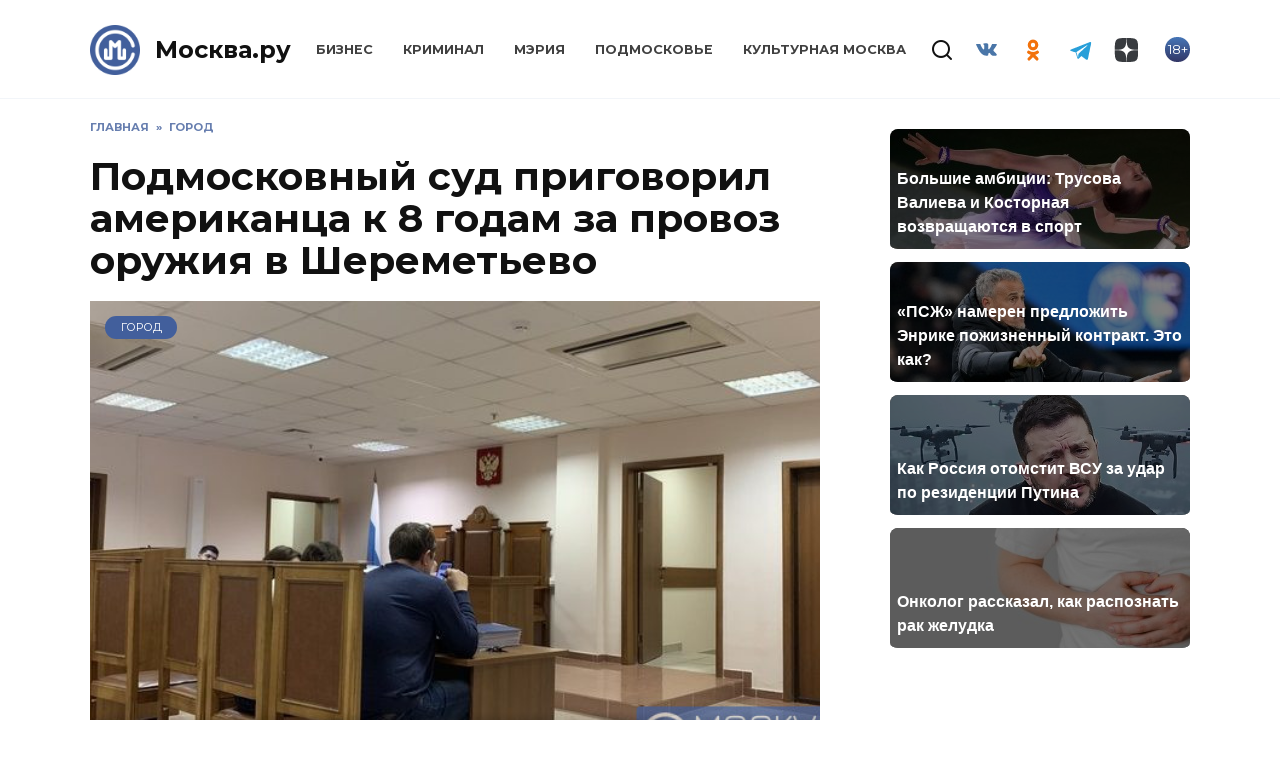

--- FILE ---
content_type: text/html; charset=UTF-8
request_url: https://mockva.ru/2023/02/22/384902.html
body_size: 16823
content:
<!doctype html>
<html lang="ru-RU"
	prefix="og: https://ogp.me/ns#" >
<head>
	<meta charset="UTF-8" />
    <meta http-equiv="X-UA-Compatible" content="IE=edge" />
	<meta name="viewport" content="width=device-width, initial-scale=1" />
    <meta name="theme-color" content="#29272a" />
    <meta name="msapplication-navbutton-color" content="#29272a" />
    <meta name="apple-mobile-web-app-status-bar-style" content="#29272a" />
    <meta name="description" content="Новости Москвы" />
    <atom:link rel="hub" href="https://https://mockva.ru/?pushpress=hub" />
    <link rel="icon" type="image/png" sizes="16x16" href="/favicon-16x16.png" />
    <link rel="icon" type="image/png" sizes="32x32" href="/favicon-32x32.png" />
    <link rel="icon" type="image/png" sizes="192x192" href="/android-chrome-192x192.png" />
    <link rel="mask-icon" href="/safari-pinned-tab.svg" color="#5bbad5">
    <link rel="manifest" href="/manifest.json?1" />
    <link rel="apple-touch-icon" sizes="180x180" href="/apple-touch-icon.png">
    <meta name="msapplication-TileColor" content="#425e9a">
    <meta name="msapplication-TileImage" content="/mstile-144x144.png">
    <meta name="msapplication-config" content="/browserconfig.xml" />
    <link rel="profile" href="http://gmpg.org/xfn/11" />
    <link rel="pingback" href="https://mockva.ru/xmlrpc.php" />
	<title>Подмосковный суд приговорил американца к 8 годам за провоз оружия в Шереметьево - Москва.ру</title>

		<!-- All in One SEO 4.1.8 -->
		<meta name="description" content="Химкинский суд приговорил гражданина США Андрэ Хачатуряна к 8 годам тюрьмы за провоз оружия через границу России в аэропорту Шереметьево. Хачатуряна задержали в аэропорту Шереметьево при попытки провоза пистолета и боевых патронов к нему в маленьком кейсе. По предварительной информации, американец якобы не знал о существовании запрета на перевоз оружия в багаже. Андрэ Хачатурян летел" />
		<meta name="robots" content="max-image-preview:large" />
		<link rel="canonical" href="https://mockva.ru/2023/02/22/384902.html" />
		<meta property="og:locale" content="ru_RU" />
		<meta property="og:site_name" content="Москва.ру - Новости Москвы" />
		<meta property="og:type" content="article" />
		<meta property="og:title" content="Подмосковный суд приговорил американца к 8 годам за провоз оружия в Шереметьево - Москва.ру" />
		<meta property="og:description" content="Химкинский суд приговорил гражданина США Андрэ Хачатуряна к 8 годам тюрьмы за провоз оружия через границу России в аэропорту Шереметьево. Хачатуряна задержали в аэропорту Шереметьево при попытки провоза пистолета и боевых патронов к нему в маленьком кейсе. По предварительной информации, американец якобы не знал о существовании запрета на перевоз оружия в багаже. Андрэ Хачатурян летел" />
		<meta property="og:url" content="https://mockva.ru/2023/02/22/384902.html" />
		<meta property="article:published_time" content="2023-02-22T06:09:48+00:00" />
		<meta property="article:modified_time" content="2023-02-22T06:19:01+00:00" />
		<meta name="twitter:card" content="summary" />
		<meta name="twitter:title" content="Подмосковный суд приговорил американца к 8 годам за провоз оружия в Шереметьево - Москва.ру" />
		<meta name="twitter:description" content="Химкинский суд приговорил гражданина США Андрэ Хачатуряна к 8 годам тюрьмы за провоз оружия через границу России в аэропорту Шереметьево. Хачатуряна задержали в аэропорту Шереметьево при попытки провоза пистолета и боевых патронов к нему в маленьком кейсе. По предварительной информации, американец якобы не знал о существовании запрета на перевоз оружия в багаже. Андрэ Хачатурян летел" />
		<script type="application/ld+json" class="aioseo-schema">
			{"@context":"https:\/\/schema.org","@graph":[{"@type":"WebSite","@id":"https:\/\/mockva.ru\/#website","url":"https:\/\/mockva.ru\/","name":"\u041c\u043e\u0441\u043a\u0432\u0430.\u0440\u0443","description":"\u041d\u043e\u0432\u043e\u0441\u0442\u0438 \u041c\u043e\u0441\u043a\u0432\u044b","inLanguage":"ru-RU","publisher":{"@id":"https:\/\/mockva.ru\/#organization"}},{"@type":"Organization","@id":"https:\/\/mockva.ru\/#organization","name":"\u041c\u043e\u0441\u043a\u0432\u0430.\u0440\u0443","url":"https:\/\/mockva.ru\/"},{"@type":"BreadcrumbList","@id":"https:\/\/mockva.ru\/2023\/02\/22\/384902.html#breadcrumblist","itemListElement":[{"@type":"ListItem","@id":"https:\/\/mockva.ru\/#listItem","position":1,"item":{"@type":"WebPage","@id":"https:\/\/mockva.ru\/","name":"\u0413\u043b\u0430\u0432\u043d\u0430\u044f","description":"\u041d\u043e\u0432\u043e\u0441\u0442\u0438 \u041c\u043e\u0441\u043a\u0432\u044b","url":"https:\/\/mockva.ru\/"},"nextItem":"https:\/\/mockva.ru\/2023\/#listItem"},{"@type":"ListItem","@id":"https:\/\/mockva.ru\/2023\/#listItem","position":2,"item":{"@type":"WebPage","@id":"https:\/\/mockva.ru\/2023\/","name":"2023","url":"https:\/\/mockva.ru\/2023\/"},"nextItem":"https:\/\/mockva.ru\/2023\/02\/#listItem","previousItem":"https:\/\/mockva.ru\/#listItem"},{"@type":"ListItem","@id":"https:\/\/mockva.ru\/2023\/02\/#listItem","position":3,"item":{"@type":"WebPage","@id":"https:\/\/mockva.ru\/2023\/02\/","name":"February","url":"https:\/\/mockva.ru\/2023\/02\/"},"nextItem":"https:\/\/mockva.ru\/2023\/02\/22\/#listItem","previousItem":"https:\/\/mockva.ru\/2023\/#listItem"},{"@type":"ListItem","@id":"https:\/\/mockva.ru\/2023\/02\/22\/#listItem","position":4,"item":{"@type":"WebPage","@id":"https:\/\/mockva.ru\/2023\/02\/22\/","name":"22","url":"https:\/\/mockva.ru\/2023\/02\/22\/"},"previousItem":"https:\/\/mockva.ru\/2023\/02\/#listItem"}]},{"@type":"Person","@id":"https:\/\/mockva.ru\/author\/matveev#author","url":"https:\/\/mockva.ru\/author\/matveev","name":"\u041c\u0430\u043a\u0441\u0438\u043c \u041c\u0430\u0442\u0432\u0435\u0435\u0432"},{"@type":"WebPage","@id":"https:\/\/mockva.ru\/2023\/02\/22\/384902.html#webpage","url":"https:\/\/mockva.ru\/2023\/02\/22\/384902.html","name":"\u041f\u043e\u0434\u043c\u043e\u0441\u043a\u043e\u0432\u043d\u044b\u0439 \u0441\u0443\u0434 \u043f\u0440\u0438\u0433\u043e\u0432\u043e\u0440\u0438\u043b \u0430\u043c\u0435\u0440\u0438\u043a\u0430\u043d\u0446\u0430 \u043a 8 \u0433\u043e\u0434\u0430\u043c \u0437\u0430 \u043f\u0440\u043e\u0432\u043e\u0437 \u043e\u0440\u0443\u0436\u0438\u044f \u0432 \u0428\u0435\u0440\u0435\u043c\u0435\u0442\u044c\u0435\u0432\u043e - \u041c\u043e\u0441\u043a\u0432\u0430.\u0440\u0443","description":"\u0425\u0438\u043c\u043a\u0438\u043d\u0441\u043a\u0438\u0439 \u0441\u0443\u0434 \u043f\u0440\u0438\u0433\u043e\u0432\u043e\u0440\u0438\u043b \u0433\u0440\u0430\u0436\u0434\u0430\u043d\u0438\u043d\u0430 \u0421\u0428\u0410 \u0410\u043d\u0434\u0440\u044d \u0425\u0430\u0447\u0430\u0442\u0443\u0440\u044f\u043d\u0430 \u043a 8 \u0433\u043e\u0434\u0430\u043c \u0442\u044e\u0440\u044c\u043c\u044b \u0437\u0430 \u043f\u0440\u043e\u0432\u043e\u0437 \u043e\u0440\u0443\u0436\u0438\u044f \u0447\u0435\u0440\u0435\u0437 \u0433\u0440\u0430\u043d\u0438\u0446\u0443 \u0420\u043e\u0441\u0441\u0438\u0438 \u0432 \u0430\u044d\u0440\u043e\u043f\u043e\u0440\u0442\u0443 \u0428\u0435\u0440\u0435\u043c\u0435\u0442\u044c\u0435\u0432\u043e. \u0425\u0430\u0447\u0430\u0442\u0443\u0440\u044f\u043d\u0430 \u0437\u0430\u0434\u0435\u0440\u0436\u0430\u043b\u0438 \u0432 \u0430\u044d\u0440\u043e\u043f\u043e\u0440\u0442\u0443 \u0428\u0435\u0440\u0435\u043c\u0435\u0442\u044c\u0435\u0432\u043e \u043f\u0440\u0438 \u043f\u043e\u043f\u044b\u0442\u043a\u0438 \u043f\u0440\u043e\u0432\u043e\u0437\u0430 \u043f\u0438\u0441\u0442\u043e\u043b\u0435\u0442\u0430 \u0438 \u0431\u043e\u0435\u0432\u044b\u0445 \u043f\u0430\u0442\u0440\u043e\u043d\u043e\u0432 \u043a \u043d\u0435\u043c\u0443 \u0432 \u043c\u0430\u043b\u0435\u043d\u044c\u043a\u043e\u043c \u043a\u0435\u0439\u0441\u0435. \u041f\u043e \u043f\u0440\u0435\u0434\u0432\u0430\u0440\u0438\u0442\u0435\u043b\u044c\u043d\u043e\u0439 \u0438\u043d\u0444\u043e\u0440\u043c\u0430\u0446\u0438\u0438, \u0430\u043c\u0435\u0440\u0438\u043a\u0430\u043d\u0435\u0446 \u044f\u043a\u043e\u0431\u044b \u043d\u0435 \u0437\u043d\u0430\u043b \u043e \u0441\u0443\u0449\u0435\u0441\u0442\u0432\u043e\u0432\u0430\u043d\u0438\u0438 \u0437\u0430\u043f\u0440\u0435\u0442\u0430 \u043d\u0430 \u043f\u0435\u0440\u0435\u0432\u043e\u0437 \u043e\u0440\u0443\u0436\u0438\u044f \u0432 \u0431\u0430\u0433\u0430\u0436\u0435. \u0410\u043d\u0434\u0440\u044d \u0425\u0430\u0447\u0430\u0442\u0443\u0440\u044f\u043d \u043b\u0435\u0442\u0435\u043b","inLanguage":"ru-RU","isPartOf":{"@id":"https:\/\/mockva.ru\/#website"},"breadcrumb":{"@id":"https:\/\/mockva.ru\/2023\/02\/22\/384902.html#breadcrumblist"},"author":"https:\/\/mockva.ru\/author\/matveev#author","creator":"https:\/\/mockva.ru\/author\/matveev#author","image":{"@type":"ImageObject","@id":"https:\/\/mockva.ru\/#mainImage","url":"https:\/\/mockva.ru\/wp-content\/uploads\/2020\/12\/imgonline-com-ua-resize-xej8nng0tv0.jpg","width":770,"height":430,"caption":"\u041c\u043e\u0441\u0433\u043e\u0440\u0441\u0443\u0434 \u043e\u0441\u0442\u0430\u043d\u043e\u0432\u0438\u043b\u0441\u044f \u043d\u0430 \u043f\u0435\u0440\u0432\u043e\u043d\u0430\u0447\u0430\u043b\u044c\u043d\u043e\u0439 \u0441\u0442\u0430\u0442\u044c\u0435.\n\u0424\u043e\u0442\u043e: \"\u041c\u043e\u0441\u043a\u0432\u0430.\u0440\u0443\"\/ \u0410\u043b\u044c\u0431\u0438\u043a\u0430 \u0425\u0430\u043b\u0438\u0434\u043e\u0432\u0430."},"primaryImageOfPage":{"@id":"https:\/\/mockva.ru\/2023\/02\/22\/384902.html#mainImage"},"datePublished":"2023-02-22T06:09:48+03:00","dateModified":"2023-02-22T06:19:01+03:00"},{"@type":"BlogPosting","@id":"https:\/\/mockva.ru\/2023\/02\/22\/384902.html#blogposting","name":"\u041f\u043e\u0434\u043c\u043e\u0441\u043a\u043e\u0432\u043d\u044b\u0439 \u0441\u0443\u0434 \u043f\u0440\u0438\u0433\u043e\u0432\u043e\u0440\u0438\u043b \u0430\u043c\u0435\u0440\u0438\u043a\u0430\u043d\u0446\u0430 \u043a 8 \u0433\u043e\u0434\u0430\u043c \u0437\u0430 \u043f\u0440\u043e\u0432\u043e\u0437 \u043e\u0440\u0443\u0436\u0438\u044f \u0432 \u0428\u0435\u0440\u0435\u043c\u0435\u0442\u044c\u0435\u0432\u043e - \u041c\u043e\u0441\u043a\u0432\u0430.\u0440\u0443","description":"\u0425\u0438\u043c\u043a\u0438\u043d\u0441\u043a\u0438\u0439 \u0441\u0443\u0434 \u043f\u0440\u0438\u0433\u043e\u0432\u043e\u0440\u0438\u043b \u0433\u0440\u0430\u0436\u0434\u0430\u043d\u0438\u043d\u0430 \u0421\u0428\u0410 \u0410\u043d\u0434\u0440\u044d \u0425\u0430\u0447\u0430\u0442\u0443\u0440\u044f\u043d\u0430 \u043a 8 \u0433\u043e\u0434\u0430\u043c \u0442\u044e\u0440\u044c\u043c\u044b \u0437\u0430 \u043f\u0440\u043e\u0432\u043e\u0437 \u043e\u0440\u0443\u0436\u0438\u044f \u0447\u0435\u0440\u0435\u0437 \u0433\u0440\u0430\u043d\u0438\u0446\u0443 \u0420\u043e\u0441\u0441\u0438\u0438 \u0432 \u0430\u044d\u0440\u043e\u043f\u043e\u0440\u0442\u0443 \u0428\u0435\u0440\u0435\u043c\u0435\u0442\u044c\u0435\u0432\u043e. \u0425\u0430\u0447\u0430\u0442\u0443\u0440\u044f\u043d\u0430 \u0437\u0430\u0434\u0435\u0440\u0436\u0430\u043b\u0438 \u0432 \u0430\u044d\u0440\u043e\u043f\u043e\u0440\u0442\u0443 \u0428\u0435\u0440\u0435\u043c\u0435\u0442\u044c\u0435\u0432\u043e \u043f\u0440\u0438 \u043f\u043e\u043f\u044b\u0442\u043a\u0438 \u043f\u0440\u043e\u0432\u043e\u0437\u0430 \u043f\u0438\u0441\u0442\u043e\u043b\u0435\u0442\u0430 \u0438 \u0431\u043e\u0435\u0432\u044b\u0445 \u043f\u0430\u0442\u0440\u043e\u043d\u043e\u0432 \u043a \u043d\u0435\u043c\u0443 \u0432 \u043c\u0430\u043b\u0435\u043d\u044c\u043a\u043e\u043c \u043a\u0435\u0439\u0441\u0435. \u041f\u043e \u043f\u0440\u0435\u0434\u0432\u0430\u0440\u0438\u0442\u0435\u043b\u044c\u043d\u043e\u0439 \u0438\u043d\u0444\u043e\u0440\u043c\u0430\u0446\u0438\u0438, \u0430\u043c\u0435\u0440\u0438\u043a\u0430\u043d\u0435\u0446 \u044f\u043a\u043e\u0431\u044b \u043d\u0435 \u0437\u043d\u0430\u043b \u043e \u0441\u0443\u0449\u0435\u0441\u0442\u0432\u043e\u0432\u0430\u043d\u0438\u0438 \u0437\u0430\u043f\u0440\u0435\u0442\u0430 \u043d\u0430 \u043f\u0435\u0440\u0435\u0432\u043e\u0437 \u043e\u0440\u0443\u0436\u0438\u044f \u0432 \u0431\u0430\u0433\u0430\u0436\u0435. \u0410\u043d\u0434\u0440\u044d \u0425\u0430\u0447\u0430\u0442\u0443\u0440\u044f\u043d \u043b\u0435\u0442\u0435\u043b","inLanguage":"ru-RU","headline":"\u041f\u043e\u0434\u043c\u043e\u0441\u043a\u043e\u0432\u043d\u044b\u0439 \u0441\u0443\u0434 \u043f\u0440\u0438\u0433\u043e\u0432\u043e\u0440\u0438\u043b \u0430\u043c\u0435\u0440\u0438\u043a\u0430\u043d\u0446\u0430 \u043a 8 \u0433\u043e\u0434\u0430\u043c \u0437\u0430 \u043f\u0440\u043e\u0432\u043e\u0437 \u043e\u0440\u0443\u0436\u0438\u044f \u0432 \u0428\u0435\u0440\u0435\u043c\u0435\u0442\u044c\u0435\u0432\u043e","author":{"@id":"https:\/\/mockva.ru\/author\/matveev#author"},"publisher":{"@id":"https:\/\/mockva.ru\/#organization"},"datePublished":"2023-02-22T06:09:48+03:00","dateModified":"2023-02-22T06:19:01+03:00","articleSection":"\u0413\u043e\u0440\u043e\u0434, \u0418\u043d\u0442\u0435\u0440\u0435\u0441\u043d\u043e \u0441\u0435\u0439\u0447\u0430\u0441, \u041a\u0440\u0438\u043c\u0438\u043d\u0430\u043b, \u041d\u043e\u0432\u043e\u0441\u0442\u0438, \u0430\u043c\u0435\u0440\u0438\u043a\u0430\u043d\u0435\u0446, \u043e\u0440\u0443\u0436\u0438\u0435, \u043f\u0440\u043e\u0432\u043e\u0437 \u043e\u0440\u0443\u0436\u0438\u044f, \u0441\u0443\u0434, \u0425\u0438\u043c\u043a\u0438\u043d\u0441\u043a\u0438\u0439 \u0441\u0443\u0434, \u0448\u0435\u0440\u0435\u043c\u0435\u0442\u044c\u0435\u0432\u043e","mainEntityOfPage":{"@id":"https:\/\/mockva.ru\/2023\/02\/22\/384902.html#webpage"},"isPartOf":{"@id":"https:\/\/mockva.ru\/2023\/02\/22\/384902.html#webpage"},"image":{"@type":"ImageObject","@id":"https:\/\/mockva.ru\/#articleImage","url":"https:\/\/mockva.ru\/wp-content\/uploads\/2020\/12\/imgonline-com-ua-resize-xej8nng0tv0.jpg","width":770,"height":430,"caption":"\u041c\u043e\u0441\u0433\u043e\u0440\u0441\u0443\u0434 \u043e\u0441\u0442\u0430\u043d\u043e\u0432\u0438\u043b\u0441\u044f \u043d\u0430 \u043f\u0435\u0440\u0432\u043e\u043d\u0430\u0447\u0430\u043b\u044c\u043d\u043e\u0439 \u0441\u0442\u0430\u0442\u044c\u0435.\n\u0424\u043e\u0442\u043e: \"\u041c\u043e\u0441\u043a\u0432\u0430.\u0440\u0443\"\/ \u0410\u043b\u044c\u0431\u0438\u043a\u0430 \u0425\u0430\u043b\u0438\u0434\u043e\u0432\u0430."}}]}
		</script>
		<!-- All in One SEO -->

<link rel="manifest" href="https://mockva.ru/pwa-manifest.json">
<link rel="apple-touch-icon-precomposed" sizes="192x192" href="https://mockva.ru/wp-content/plugins/pwa-for-wp/images/logo.png">
<link rel='dns-prefetch' href='//fonts.googleapis.com' />
<link rel='dns-prefetch' href='//s.w.org' />
		<script type="text/javascript">
			window._wpemojiSettings = {"baseUrl":"https:\/\/s.w.org\/images\/core\/emoji\/12.0.0-1\/72x72\/","ext":".png","svgUrl":"https:\/\/s.w.org\/images\/core\/emoji\/12.0.0-1\/svg\/","svgExt":".svg","source":{"concatemoji":"https:\/\/mockva.ru\/wp-includes\/js\/wp-emoji-release.min.js?ver=5.4.10"}};
			/*! This file is auto-generated */
			!function(e,a,t){var n,r,o,i=a.createElement("canvas"),p=i.getContext&&i.getContext("2d");function s(e,t){var a=String.fromCharCode;p.clearRect(0,0,i.width,i.height),p.fillText(a.apply(this,e),0,0);e=i.toDataURL();return p.clearRect(0,0,i.width,i.height),p.fillText(a.apply(this,t),0,0),e===i.toDataURL()}function c(e){var t=a.createElement("script");t.src=e,t.defer=t.type="text/javascript",a.getElementsByTagName("head")[0].appendChild(t)}for(o=Array("flag","emoji"),t.supports={everything:!0,everythingExceptFlag:!0},r=0;r<o.length;r++)t.supports[o[r]]=function(e){if(!p||!p.fillText)return!1;switch(p.textBaseline="top",p.font="600 32px Arial",e){case"flag":return s([127987,65039,8205,9895,65039],[127987,65039,8203,9895,65039])?!1:!s([55356,56826,55356,56819],[55356,56826,8203,55356,56819])&&!s([55356,57332,56128,56423,56128,56418,56128,56421,56128,56430,56128,56423,56128,56447],[55356,57332,8203,56128,56423,8203,56128,56418,8203,56128,56421,8203,56128,56430,8203,56128,56423,8203,56128,56447]);case"emoji":return!s([55357,56424,55356,57342,8205,55358,56605,8205,55357,56424,55356,57340],[55357,56424,55356,57342,8203,55358,56605,8203,55357,56424,55356,57340])}return!1}(o[r]),t.supports.everything=t.supports.everything&&t.supports[o[r]],"flag"!==o[r]&&(t.supports.everythingExceptFlag=t.supports.everythingExceptFlag&&t.supports[o[r]]);t.supports.everythingExceptFlag=t.supports.everythingExceptFlag&&!t.supports.flag,t.DOMReady=!1,t.readyCallback=function(){t.DOMReady=!0},t.supports.everything||(n=function(){t.readyCallback()},a.addEventListener?(a.addEventListener("DOMContentLoaded",n,!1),e.addEventListener("load",n,!1)):(e.attachEvent("onload",n),a.attachEvent("onreadystatechange",function(){"complete"===a.readyState&&t.readyCallback()})),(n=t.source||{}).concatemoji?c(n.concatemoji):n.wpemoji&&n.twemoji&&(c(n.twemoji),c(n.wpemoji)))}(window,document,window._wpemojiSettings);
		</script>
		<style type="text/css">
img.wp-smiley,
img.emoji {
	display: inline !important;
	border: none !important;
	box-shadow: none !important;
	height: 1em !important;
	width: 1em !important;
	margin: 0 .07em !important;
	vertical-align: -0.1em !important;
	background: none !important;
	padding: 0 !important;
}
</style>
	<link rel='stylesheet' id='wp-block-library-css'  href='https://mockva.ru/wp-includes/css/dist/block-library/style.min.css?ver=5.4.10'  media='all' />
<link rel='stylesheet' id='wp-block-library-theme-css'  href='https://mockva.ru/wp-includes/css/dist/block-library/theme.min.css?ver=5.4.10'  media='all' />
<link rel='stylesheet' id='contact-form-7-css'  href='https://mockva.ru/wp-content/plugins/contact-form-7/includes/css/styles.css?ver=5.0.2'  media='all' />
<link rel='stylesheet' id='lazysizes-css'  href='https://mockva.ru/wp-content/plugins/lazysizes/css/build/lazysizes.fadein.min.css?ver=5.2.2'  media='all' />
<link rel='stylesheet' id='dashicons-css'  href='https://mockva.ru/wp-includes/css/dashicons.min.css?ver=5.4.10'  media='all' />
<link rel='stylesheet' id='google-fonts-css'  href='https://fonts.googleapis.com/css?family=Montserrat%3A400%2C400i%2C700&#038;subset=cyrillic&#038;ver=5.4.10'  media='all' />
<link rel='stylesheet' id='reboot-style-css'  href='https://mockva.ru/wp-content/themes/reboot/assets/css/style.min.css?ver=5.4.10'  media='all' />
<link rel='stylesheet' id='pwaforwp-style-css'  href='https://mockva.ru/wp-content/plugins/pwa-for-wp/assets/css/pwaforwp-main.min.css?ver=1.7.42'  media='all' />
<link rel='stylesheet' id='reboot-style-child-css'  href='https://mockva.ru/wp-content/themes/reboot-child/style.css?ver=5.4.10'  media='all' />
<script  src='https://mockva.ru/wp-includes/js/jquery/jquery.js?ver=1.12.4-wp'></script>
<script  src='https://mockva.ru/wp-includes/js/jquery/jquery-migrate.min.js?ver=1.4.1'></script>
<script  src='https://mockva.ru/wp-content/plugins/lazysizes/js/build/lazysizes.aspectratio-fullnative.min.js?ver=5.2.2'></script>
<script  src='https://mockva.ru/wp-content/plugins/sticky-menu-or-anything-on-scroll/assets/js/jq-sticky-anything.min.js?ver=2.1.1'></script>
<link rel='https://api.w.org/' href='https://mockva.ru/wp-json/' />
<link rel="EditURI" type="application/rsd+xml" title="RSD" href="https://mockva.ru/xmlrpc.php?rsd" />
<link rel="wlwmanifest" type="application/wlwmanifest+xml" href="https://mockva.ru/wp-includes/wlwmanifest.xml" /> 
<link rel='prev' title='Собянин подписал указ о соцподдержке семей военнослужащих' href='https://mockva.ru/2023/02/21/384894.html' />
<link rel='next' title='Сгорело здание гостиницы «МКМ» к западу от центра столицы' href='https://mockva.ru/2023/02/22/384906.html' />
<meta name="generator" content="WordPress 5.4.10" />
<link rel='shortlink' href='https://mockva.ru/?p=384902' />
<link rel="alternate" type="application/json+oembed" href="https://mockva.ru/wp-json/oembed/1.0/embed?url=https%3A%2F%2Fmockva.ru%2F2023%2F02%2F22%2F384902.html" />
<link rel="alternate" type="text/xml+oembed" href="https://mockva.ru/wp-json/oembed/1.0/embed?url=https%3A%2F%2Fmockva.ru%2F2023%2F02%2F22%2F384902.html&#038;format=xml" />
			<noscript><style>.lazyload { display: none !important; }</style></noscript>
		
    <style>.site-logotype{max-width:50px}.site-logotype img{max-height:50px}.scrolltop:before{color:#425f9c}.scrolltop:before{content:"\2191"}::selection, .card-slider__category, .card-slider-container .swiper-pagination-bullet-active, .post-card--grid .post-card__thumbnail:before, .post-card:not(.post-card--small) .post-card__thumbnail a:before, .post-card:not(.post-card--small) .post-card__category,  .post-box--high .post-box__category span, .post-box--wide .post-box__category span, .page-separator, .pagination .nav-links .page-numbers:not(.dots):not(.current):before, .btn, .btn-primary:hover, .btn-primary:not(:disabled):not(.disabled).active, .btn-primary:not(:disabled):not(.disabled):active, .show>.btn-primary.dropdown-toggle, .comment-respond .form-submit input, .page-links__item{background-color:#425f9c}.entry-image--big .entry-image__body .post-card__category a, .home-text ul:not([class])>li:before, .page-content ul:not([class])>li:before, .taxonomy-description ul:not([class])>li:before, .widget-area .widget_categories ul.menu li a:before, .widget-area .widget_categories ul.menu li span:before, .widget-area .widget_categories>ul li a:before, .widget-area .widget_categories>ul li span:before, .widget-area .widget_nav_menu ul.menu li a:before, .widget-area .widget_nav_menu ul.menu li span:before, .widget-area .widget_nav_menu>ul li a:before, .widget-area .widget_nav_menu>ul li span:before, .page-links .page-numbers:not(.dots):not(.current):before, .page-links .post-page-numbers:not(.dots):not(.current):before, .pagination .nav-links .page-numbers:not(.dots):not(.current):before, .pagination .nav-links .post-page-numbers:not(.dots):not(.current):before, .entry-image--full .entry-image__body .post-card__category a, .entry-image--fullscreen .entry-image__body .post-card__category a, .entry-image--wide .entry-image__body .post-card__category a{background-color:#425f9c}.comment-respond input:focus, select:focus, textarea:focus, .post-card--grid.post-card--thumbnail-no, .post-card--standard:after, .spoiler-box, .btn-primary, .btn-primary:hover, .btn-primary:not(:disabled):not(.disabled).active, .btn-primary:not(:disabled):not(.disabled):active, .show>.btn-primary.dropdown-toggle, .inp:focus, .entry-tag:focus, .entry-tag:hover, .search-screen .search-form .search-field:focus, .entry-content ul:not([class])>li:before, .text-content ul:not([class])>li:before, .entry-content blockquote{border-color:#425f9c}.post-card--grid a:hover, .post-card--small .post-card__category, .post-card__author:before, .post-card__comments:before, .post-card__date:before, .post-card__like:before, .post-card__views:before, .entry-author:before, .entry-date:before, .entry-time:before, .entry-views:before, .entry-content ol:not([class])>li:before, .text-content ol:not([class])>li:before, .entry-content blockquote:before, .spoiler-box__title:after, .search-icon:hover:before, .search-form .search-submit:hover:before, .star-rating-item.hover,
        .comment-list .bypostauthor>.comment-body .comment-author:after,
        .breadcrumb a, .breadcrumb span,
        .search-screen .search-form .search-submit:before, 
        .star-rating--score-1:not(.hover) .star-rating-item:nth-child(1),
        .star-rating--score-2:not(.hover) .star-rating-item:nth-child(1), .star-rating--score-2:not(.hover) .star-rating-item:nth-child(2),
        .star-rating--score-3:not(.hover) .star-rating-item:nth-child(1), .star-rating--score-3:not(.hover) .star-rating-item:nth-child(2), .star-rating--score-3:not(.hover) .star-rating-item:nth-child(3),
        .star-rating--score-4:not(.hover) .star-rating-item:nth-child(1), .star-rating--score-4:not(.hover) .star-rating-item:nth-child(2), .star-rating--score-4:not(.hover) .star-rating-item:nth-child(3), .star-rating--score-4:not(.hover) .star-rating-item:nth-child(4),
        .star-rating--score-5:not(.hover) .star-rating-item:nth-child(1), .star-rating--score-5:not(.hover) .star-rating-item:nth-child(2), .star-rating--score-5:not(.hover) .star-rating-item:nth-child(3), .star-rating--score-5:not(.hover) .star-rating-item:nth-child(4), .star-rating--score-5:not(.hover) .star-rating-item:nth-child(5){color:#425f9c}a:hover, a:focus, a:active, .spanlink:hover, .top-menu ul li>span:hover, .main-navigation ul li a:hover, .main-navigation ul li span:hover, .footer-navigation ul li a:hover, .footer-navigation ul li span:hover, .comment-reply-link:hover, .pseudo-link:hover, .child-categories ul li a:hover{color:#425f9c}.top-menu>ul>li>a:before, .top-menu>ul>li>span:before{background:#425f9c}.child-categories ul li a:hover, .post-box--no-thumb a:hover{border-color:#425f9c}.post-box--card:hover{box-shadow: inset 0 0 0 1px #425f9c}.post-box--card:hover{-webkit-box-shadow: inset 0 0 0 1px #425f9c}</style>
<link rel="preconnect" href="//code.tidio.co"><link rel="icon" href="https://mockva.ru/wp-content/uploads/2021/12/cropped-cropped-cropped-logo-svg-1-1-32x32.png" sizes="32x32" />
<link rel="icon" href="https://mockva.ru/wp-content/uploads/2021/12/cropped-cropped-cropped-logo-svg-1-1-192x192.png" sizes="192x192" />
<meta name="msapplication-TileImage" content="https://mockva.ru/wp-content/uploads/2021/12/cropped-cropped-cropped-logo-svg-1-1-270x270.png" />
<meta name="pwaforwp" content="wordpress-plugin"/>
        <meta name="theme-color" content="#D5E0EB">
        <meta name="apple-mobile-web-app-title" content="Москва.ру">
        <meta name="application-name" content="Москва.ру">
        <meta name="apple-mobile-web-app-capable" content="yes">
        <meta name="apple-mobile-web-app-status-bar-style" content="default">
        <meta name="mobile-web-app-capable" content="yes">
        <meta name="apple-touch-fullscreen" content="YES">
<link rel="apple-touch-startup-image" href="https://mockva.ru/wp-content/plugins/pwa-for-wp/images/logo.png">
<link rel="apple-touch-icon" sizes="192x192" href="https://mockva.ru/wp-content/plugins/pwa-for-wp/images/logo.png">
<link rel="apple-touch-icon" sizes="512x512" href="https://mockva.ru/wp-content/plugins/pwa-for-wp/images/logo-512x512.png">
    <!--     <script async src="//whitepush.biz/pnsw_init.js" data-user-id="5"></script> -->
    <script async src="https://yastatic.net/pcode/adfox/header-bidding.js"></script>
    <!--<script src="https://getcode.adtech-digital.ru/mockvaru.js"></script>-->
    <script src="https://yastatic.net/pcode/adfox/loader.js" crossorigin="anonymous"></script>
<!--     <script async src="https://0.code.cotsta.ru/dist/a.min.js"></script> -->
	
	<script>window.yaContextCb = window.yaContextCb || []</script>
	<script src="https://yandex.ru/ads/system/context.js" async></script>
    <script>
        (adsbygoogle = window.adsbygoogle || []).push({
            google_ad_client: "ca-pub-9033099948928268",
            enable_page_level_ads: false
        });
    </script>
    <script type="text/javascript">!function(){var t=document.createElement("script");t.type="text/javascript",t.async=!0,t.src="https://vk.com/js/api/openapi.js?168",t.onload=function(){VK.Retargeting.Init("VK-RTRG-509036-fzixw"),VK.Retargeting.Hit()},document.head.appendChild(t)}();</script><noscript><img src="https://vk.com/rtrg?p=VK-RTRG-509036-fzixw" style="position:fixed; left:-999px;" alt=""/></noscript>
<!--     <script type="text/javascript" src="https://code.giraff.io/data/widget-mockvaru.js" async></script> -->
    <meta name="yandex-verification" content="300fa3cdf71278bb" />
    <meta name="zen-verification" content="RZpWYhs7h22rnR2oC2rSCCZ6TeT7fi8EqvEEAo2HVIp1jR8kMeK2N8yTC4ERxC93" />
</head>

<body class="post-template-default single single-post postid-384902 single-format-standard wp-embed-responsive sidebar-right">
<!-- Yandex.Metrika counter -->
<script type="text/javascript" >
    (function(m,e,t,r,i,k,a){m[i]=m[i]||function(){(m[i].a=m[i].a||[]).push(arguments)};
        m[i].l=1*new Date();
        for (var j = 0; j < document.scripts.length; j++) {if (document.scripts[j].src === r) { return; }}
        k=e.createElement(t),a=e.getElementsByTagName(t)[0],k.async=1,k.src=r,a.parentNode.insertBefore(k,a)})
    (window, document, "script", "https://mc.yandex.ru/metrika/tag.js", "ym");

    ym(55717279, "init", {
        clickmap:true,
        trackLinks:true,
        accurateTrackBounce:true,
        webvisor:true
    });
</script>
<noscript><div><img src="https://mc.yandex.ru/watch/55717279" style="position:absolute; left:-9999px;" alt="" /></div></noscript>
<!-- /Yandex.Metrika counter -->
<!-- Global site tag (gtag.js) - Google Analytics -->
<!-- <script async src="https://www.googletagmanager.com/gtag/js?id=UA-163798316-1"></script> -->
<!-- <script>
    window.dataLayer = window.dataLayer || [];
    function gtag(){dataLayer.push(arguments);}
    gtag('js', new Date());

    gtag('config', 'UA-163798316-1');
</script> -->
<!--LiveInternet counter--><a href="//www.liveinternet.ru/click"
                              target="_blank"><img id="licnt8677" width="88" height="31" style="border:0; display: none;"
                                                   title="LiveInternet: показано число просмотров и посетителей за 24 часа"
                                                   src="[data-uri]"
                                                   alt=""/></a><script>(function(d,s){d.getElementById("licnt8677").src=
        "//counter.yadro.ru/hit?t52.6;r"+escape(d.referrer)+
        ((typeof(s)=="undefined")?"":";s"+s.width+""+s.height+""+
            (s.colorDepth?s.colorDepth:s.pixelDepth))+";u"+escape(d.URL)+
        ";h"+escape(d.title.substring(0,150))+";"+Math.random()})
    (document,screen)</script><!--/LiveInternet-->



<div id="page" class="site">
    <a class="skip-link screen-reader-text" href="#content">Skip to content</a>

    

<header id="masthead" class="site-header full" itemscope itemtype="http://schema.org/WPHeader">
    <div class="site-header-inner fixed">

        <div class="humburger js-humburger"><span></span><span></span><span></span></div>

        <div class="site-branding">
    <div class="site-logotype"><a href="https://mockva.ru/"><img src="https://mockva.ru/wp-content/uploads/2021/12/cropped-cropped-logo-svg-1-1.png" alt="Москва.ру"></a></div><div class="site-branding__body"><div class="site-title"><a href="https://mockva.ru/">Москва.ру</a></div></div></div><!-- .site-branding --><div class="top-menu"><ul id="top-menu" class="menu"><li id="menu-item-78017" class="menu-item menu-item-type-taxonomy menu-item-object-category menu-item-78017"><a href="https://mockva.ru/category/business">Бизнес</a></li>
<li id="menu-item-78018" class="menu-item menu-item-type-taxonomy menu-item-object-category current-post-ancestor current-menu-parent current-post-parent menu-item-78018"><a href="https://mockva.ru/category/kriminal">Криминал</a></li>
<li id="menu-item-78019" class="menu-item menu-item-type-taxonomy menu-item-object-category menu-item-78019"><a href="https://mockva.ru/category/meriya">Мэрия</a></li>
<li id="menu-item-78020" class="menu-item menu-item-type-taxonomy menu-item-object-category menu-item-78020"><a href="https://mockva.ru/category/podmoskove">Подмосковье</a></li>
<li id="menu-item-394153" class="menu-item menu-item-type-taxonomy menu-item-object-category menu-item-394153"><a href="https://mockva.ru/category/kulturnaya-moskva">Культурная Москва</a></li>
</ul></div>                <div class="header-search">
                    <span class="search-icon js-search-icon"></span>
                </div>
            
<div class="social-links">
    <div class="social-buttons social-buttons--square social-buttons--circle">

    <span class="social-button social-button--vkontakte js-social-link" data-uri="https://vk.com/mockva_24"></span><span class="social-button social-button--odnoklassniki js-social-link" data-uri="https://ok.ru/group/57405405921508"></span><span class="social-button social-button--telegram js-social-link" data-uri="https://t.me/mockvaru"></span><span class="social-button social-button--yandexzen js-social-link" data-uri="https://dzen.ru/mockva.ru"></span>
    </div>
</div>

                <div class="header-html-2">
                    <div class="age"><span>18+</span></div>                </div>
            
    </div>
</header><!-- #masthead -->


    
    <div class="mobile-menu-placeholder js-mobile-menu-placeholder"></div>
    <div class="search-screen-overlay js-search-screen-overlay"></div>
    <div class="search-screen js-search-screen">
		
<form role="search" method="get" class="search-form" action="https://mockva.ru/">
    <label>
        <span class="screen-reader-text">Search for:</span>
        <input type="search" class="search-field" placeholder="Поиск..." value="" name="s">
    </label>
    <button type="submit" class="search-submit"></button>
</form>    </div>

    
	
    <div id="content" class="site-content fixed">

        
        <div class="site-content-inner">
    
        
        <div id="primary" class="content-area" itemscope itemtype="http://schema.org/Article">
            <main id="main" class="site-main article-card">

                
<article id="post-384902" class="article-post post-384902 post type-post status-publish format-standard has-post-thumbnail  category-gorod category-interesno-seichas category-kriminal category-novosti tag-amerikanecz tag-oruzhie tag-provoz-oruzhiya tag-sud tag-himkinskij-sud tag-sheremetevo">

    
        <div class="breadcrumb" itemscope itemtype="http://schema.org/BreadcrumbList"><span class="breadcrumb-item" itemprop="itemListElement" itemscope itemtype="http://schema.org/ListItem"><a href="https://mockva.ru/" itemprop="item"><span itemprop="name">Главная</span></a><meta itemprop="position" content="0"></span> <span class="breadcrumb-separator">»</span> <span class="breadcrumb-item" itemprop="itemListElement" itemscope itemtype="http://schema.org/ListItem"><a href="https://mockva.ru/category/gorod" itemprop="item"><span itemprop="name">Город</span></a><meta itemprop="position" content="1"></span></div>
                                <h1 class="entry-title" itemprop="headline">Подмосковный суд приговорил американца к 8 годам за провоз оружия в Шереметьево</h1>
                    
        
                                    <div class="entry-image post-card post-card__thumbnail">
                    <img data-aspectratio="730/379" src="[data-uri]" width="730" height="379" data-src="https://mockva.ru/wp-content/uploads/2020/12/imgonline-com-ua-resize-xej8nng0tv0-770x400.jpg" class="attachment-reboot_standard size-reboot_standard wp-post-image lazyloadnative" alt="" itemprop="image" /><noscript><img width="730" height="379" src="https://mockva.ru/wp-content/uploads/2020/12/imgonline-com-ua-resize-xej8nng0tv0-770x400.jpg" class="attachment-reboot_standard size-reboot_standard wp-post-image" alt="" itemprop="image" /></noscript>                                            <span class="post-card__category"><a href="https://mockva.ru/category/gorod" itemprop="articleSection">Город</a></span>
                                                                <div class="post-card__caption">
                            <span>Мосгорсуд остановился на первоначальной статье.
Фото: "Москва.ру"/ Альбика Халидова.</span>
                        </div>
                                        <span style="display: none;" itemprop="image" itemscope itemtype="https://schema.org/ImageObject">
                        <meta itemprop="url" content="https://mockva.ru/wp-content/uploads/2020/12/imgonline-com-ua-resize-xej8nng0tv0.jpg" />
                        <meta itemprop="caption" content="Мосгорсуд остановился на первоначальной статье.Фото: "Москва.ру">
                    </span>
                </div>
            
        
    
            <div class="entry-meta">
            <span class="entry-author" itemprop="author"><span class="entry-label">Автор</span> Максим Матвеев</span>            <span class="entry-time"><span class="entry-label">На чтение</span> 1 мин.</span>                        <span class="entry-date"><span class="entry-label">Опубликовано</span> <time itemprop="datePublished" datetime="2023-02-22">22.02.2023, 09:09</time></span>        </div>
    
    
    <div class="entry-content" itemprop="articleBody">
        <p class="b-article-head">Химкинский суд приговорил гражданина США Андрэ Хачатуряна к 8 годам тюрьмы за провоз оружия через границу России в аэропорту Шереметьево. Хачатуряна задержали в аэропорту Шереметьево при попытки провоза пистолета и боевых патронов к нему в маленьком кейсе.</p>
<blockquote><p>По предварительной информации, американец якобы не знал о существовании запрета на перевоз оружия в багаже. Андрэ Хачатурян летел рейсом Лос-Анджелес – Москва — Ереван авиакомпании «Аэрофлот».</p></blockquote>
<p>Об этом сообщает издание <a href="https://vmo24.ru/news/himkinskiy_sud_prigovoril_amerikanca_k_8_godam_tyurmy_za_provoz_oruzhiya_cherez_granicu_rossii_v_aeroportu_sheremetevo">«Вести Подмосковья»</a>. Суд приговорил Хачатуряна к 8 годам лишения свободы с отбыванием наказания в колонии общего режима.</p>
<p>Ранее Москва.ру <a href="https://mockva.ru/2023/02/20/384881.html">рассказала</a> о том, что на юго-западе столицы произошло нападение на бригаду скорой медицинской помощи. Пытавшийся покончить с собой житель Москвы набросился с ножом на медиков скорой помощи.</p>
<!-- toc empty -->            </div><!-- .entry-content -->

</article>



<div class="entry-tags"><a href="https://mockva.ru/tag/amerikanecz" class="entry-tag">американец</a> <a href="https://mockva.ru/tag/oruzhie" class="entry-tag">оружие</a> <a href="https://mockva.ru/tag/provoz-oruzhiya" class="entry-tag">провоз оружия</a> <a href="https://mockva.ru/tag/sud" class="entry-tag">суд</a> <a href="https://mockva.ru/tag/himkinskij-sud" class="entry-tag">Химкинский суд</a> <a href="https://mockva.ru/tag/sheremetevo" class="entry-tag">шереметьево</a> </div>

    <div class="rating-box">
        <div class="rating-box__header">Рейтинг</div>
		<div class="star-rating js-star-rating star-rating--score-0" data-post-id="384902" data-rating-count="" data-rating-sum="" data-rating-value=""><span class="star-rating-item js-star-rating-item" data-score="1"><svg aria-hidden="true" role="img" xmlns="http://www.w3.org/2000/svg" viewBox="0 0 576 512" class="i-ico"><path fill="currentColor" d="M259.3 17.8L194 150.2 47.9 171.5c-26.2 3.8-36.7 36.1-17.7 54.6l105.7 103-25 145.5c-4.5 26.3 23.2 46 46.4 33.7L288 439.6l130.7 68.7c23.2 12.2 50.9-7.4 46.4-33.7l-25-145.5 105.7-103c19-18.5 8.5-50.8-17.7-54.6L382 150.2 316.7 17.8c-11.7-23.6-45.6-23.9-57.4 0z" class="ico-star"></path></svg></span><span class="star-rating-item js-star-rating-item" data-score="2"><svg aria-hidden="true" role="img" xmlns="http://www.w3.org/2000/svg" viewBox="0 0 576 512" class="i-ico"><path fill="currentColor" d="M259.3 17.8L194 150.2 47.9 171.5c-26.2 3.8-36.7 36.1-17.7 54.6l105.7 103-25 145.5c-4.5 26.3 23.2 46 46.4 33.7L288 439.6l130.7 68.7c23.2 12.2 50.9-7.4 46.4-33.7l-25-145.5 105.7-103c19-18.5 8.5-50.8-17.7-54.6L382 150.2 316.7 17.8c-11.7-23.6-45.6-23.9-57.4 0z" class="ico-star"></path></svg></span><span class="star-rating-item js-star-rating-item" data-score="3"><svg aria-hidden="true" role="img" xmlns="http://www.w3.org/2000/svg" viewBox="0 0 576 512" class="i-ico"><path fill="currentColor" d="M259.3 17.8L194 150.2 47.9 171.5c-26.2 3.8-36.7 36.1-17.7 54.6l105.7 103-25 145.5c-4.5 26.3 23.2 46 46.4 33.7L288 439.6l130.7 68.7c23.2 12.2 50.9-7.4 46.4-33.7l-25-145.5 105.7-103c19-18.5 8.5-50.8-17.7-54.6L382 150.2 316.7 17.8c-11.7-23.6-45.6-23.9-57.4 0z" class="ico-star"></path></svg></span><span class="star-rating-item js-star-rating-item" data-score="4"><svg aria-hidden="true" role="img" xmlns="http://www.w3.org/2000/svg" viewBox="0 0 576 512" class="i-ico"><path fill="currentColor" d="M259.3 17.8L194 150.2 47.9 171.5c-26.2 3.8-36.7 36.1-17.7 54.6l105.7 103-25 145.5c-4.5 26.3 23.2 46 46.4 33.7L288 439.6l130.7 68.7c23.2 12.2 50.9-7.4 46.4-33.7l-25-145.5 105.7-103c19-18.5 8.5-50.8-17.7-54.6L382 150.2 316.7 17.8c-11.7-23.6-45.6-23.9-57.4 0z" class="ico-star"></path></svg></span><span class="star-rating-item js-star-rating-item" data-score="5"><svg aria-hidden="true" role="img" xmlns="http://www.w3.org/2000/svg" viewBox="0 0 576 512" class="i-ico"><path fill="currentColor" d="M259.3 17.8L194 150.2 47.9 171.5c-26.2 3.8-36.7 36.1-17.7 54.6l105.7 103-25 145.5c-4.5 26.3 23.2 46 46.4 33.7L288 439.6l130.7 68.7c23.2 12.2 50.9-7.4 46.4-33.7l-25-145.5 105.7-103c19-18.5 8.5-50.8-17.7-54.6L382 150.2 316.7 17.8c-11.7-23.6-45.6-23.9-57.4 0z" class="ico-star"></path></svg></span></div>    </div>

<ul class="post-read-more">
            <li>
        <a href="https://mockva.ru/2025/09/04/406475.html">В Москве завершилась реконструкция стадиона МГТУ им. Баумана</a>
        </li>        <li>
        <a href="https://mockva.ru/2025/07/09/406055.html">Более 10,9 москвичей получили квартиры по программе реновации во втором квартале 2025 года</a>
        </li>        <li>
        <a href="https://mockva.ru/2025/07/07/406044.html">В Москве на месте промзоны «Соколиная Гора» построят жилой квартал по программе реновации</a>
        </li></ul>

    <div class="entry-social">
		
		<div class="social-buttons"><span class="social-button social-button--vkontakte" data-social="vkontakte"></span><span class="social-button social-button--telegram" data-social="telegram"></span><span class="social-button social-button--odnoklassniki" data-social="odnoklassniki"></span><span class="social-button social-button--whatsapp" data-social="whatsapp"></span></div>    </div>





<meta itemscope itemprop="mainEntityOfPage" itemType="https://schema.org/WebPage" itemid="https://mockva.ru/2023/02/22/384902.html" content="Подмосковный суд приговорил американца к 8 годам за провоз оружия в Шереметьево">
<meta itemprop="dateModified" content="2023-02-22">
<div itemprop="publisher" itemscope itemtype="https://schema.org/Organization" style="display: none;"><div itemprop="logo" itemscope itemtype="https://schema.org/ImageObject"><meta itemprop="url" content="https://mockva.ru/logo.png" /><img src="https://mockva.ru/wp-content/uploads/2021/12/cropped-cropped-logo-svg-1-1.png" alt="Москва.ру"><meta itemprop="width" content="50"><meta itemprop="height" content="50"></div><meta itemprop="name" content="Москва.ру"><meta itemprop="telephone" content="+7 812 4016292"><meta itemprop="address" content="197022, Россия, Г.Санкт-Петербург, ВН.ТЕР.Г. МУНИЦИПАЛЬНЫЙ ОКРУГ АПТЕКАРСКИЙ ОСТРОВ, УЛ ЧАПЫГИНА, Д. 6 ЛИТЕРА П, ОФИС 316"><meta itemprop="url" content="https://mockva.ru"></div>                                                    <script>
                        var w=window.innerWidth||document.documentElement.clientWidth||document.body.clientWidth;
                        if (w>375) { $ynbtn='ндекс ' } else { $ynbtn = '.' }
                        jQuery('.entry-content').children('p').eq(0).after('<a class="yanews-button" href="https://yandex.ru/news/?favid=254104496&from=rubric" onclick="ym(55717279,\'reachGoal\',\'mockva-yanews-content\'); return true;" rel="dofollow" target="_blank"><div class="yn-inner"><span class="yn1"><span><span class="num">Добавьте наш источник в Дзен.Новостях</span><span class="num">Подписка без оповещений</span></span><img data-src="https://mockva.ru/wp-content/uploads/2025/01/dzen42.png" alt="Я.Новости" class="lazyload"></span><span class="yn2"><span class="num">Читайте наши материалы на Дзен.Новостях</span></span></div></a>');
                    </script>
				<style>
                                .yanews-button .yn1 span.num, .yanews-button .yn2 span.num{
                                    color: #fff;
                                }
                                .yanews-button{
                                    background: linear-gradient(to right,#000000,#424242);
                                }
                                .yanews-button:hover{
                                    background: linear-gradient(to right,#565656,#000000);
                                }
                            </style>

                            
                            </main><!-- #main -->
        </div><!-- #primary -->

                            <aside id="secondary" class="widget-area" itemscope itemtype="http://schema.org/WPSideBar">
				<div id="adfox_170784297638759165"></div>
					<script>
						window.yaContextCb.push(()=>{
							Ya.adfoxCode.createAdaptive({
								ownerId: 274076,
								containerId: 'adfox_170784297638759165',
								params: {
									pp: 'h',
									ps: 'hgkx',
									p2: 'p'
								}
							}, ['desktop', 'tablet', 'phone'], {
								tabletWidth: 830,
								phoneWidth: 480,
								isAutoReloads: true
							})
						})
					</script>
                <div class="sticky-sidebar js-sticky-sidebar">
                    <!-- <div id="adfox_157160870582351043"></div>-->
                    <div id="atdigital"></div>
                    <style>
                        #adfox_157160870582351043:empty {
                            background-color: #c7d2dc;
                            min-height: 300px;
                            min-width: 300px;
                        }
                    </style>
                    <div class="infox_19304"></div><script type="text/javascript"> 
					(function(w, d, n, s, t) {
						w[n] = w[n] || [];
						w[n].push(function() {
							INFOX19304.renderByClass("infox_19304");
						});
						t = d.getElementsByTagName("script")[0];
						s = d.createElement("script");
						s.type = "text/javascript";
						s.src = "//rb.infox.sg/infox/19304";
						s.async = true;
						t.parentNode.insertBefore(s, t);
					})(this, this.document, "infoxContextAsyncCallbacks19304");
				</script>
                </div>
            </aside><!-- #secondary -->
            
    
        <div class="related-posts single-teasers fixed">
			<div id="adfox_17078429763889744"></div>
            <div class="related-posts__header single-teasers__header">Новости партнёров</div>
            <div class="infox_18606" style="min-height: 256px; min-width: 100%;"></div>
			<script type="text/javascript"> 
    (function(w, d, n, s, t) {
        w[n] = w[n] || [];
        w[n].push(function() {
            INFOX18606.renderByClass("infox_18606");
        });
        t = d.getElementsByTagName("script")[0];
        s = d.createElement("script");
        s.type = "text/javascript";
        s.src = "//rb.infox.sg/infox/18606";
        s.async = true;
        t.parentNode.insertBefore(s, t);
    })(this, this.document, "infoxContextAsyncCallbacks18606");
</script>
            <script>
                jQuery( document ).ready(function() {
                    setTimeout(function () {
                        jQuery('.infox_18606 .itemrr a').attr("onClick", "ym(55717279,'reachGoal','tc-infox');return true;");
                    }, 3000);
                });
            </script>
            <div id="grf_mockvaru"></div>
			<div class="smi2-desk"><div id="unit_102915"><a href="https://smi2.ru/" >Новости СМИ2</a></div>
<script type="text/javascript" charset="utf-8">
  (function() {
    var sc = document.createElement('script'); sc.type = 'text/javascript'; sc.async = true;
    sc.src = '//smi2.ru/data/js/102915.js'; sc.charset = 'utf-8';
    var s = document.getElementsByTagName('script')[0]; s.parentNode.insertBefore(sc, s);
  }());
</script></div>
			<div class="smi2-mob"></div>
        </div>

                    
        <div class="related-posts fixed">

            
            <div class="related-posts__header">Ещё новости</div>

            <div class="post-cards post-cards--vertical">

	            
<div class="post-card post-card--related">
	        <div class="post-card__thumbnail">
            <a href="https://mockva.ru/2026/01/21/407624.html">
				<img data-aspectratio="335/220" src="[data-uri]" width="335" height="220" data-src="https://mockva.ru/wp-content/uploads/2026/01/photo_2024-09-05_08-27-29-335x220.jpg" class="attachment-reboot_small size-reboot_small wp-post-image lazyloadnative" alt="" /><noscript><img width="335" height="220" src="https://mockva.ru/wp-content/uploads/2026/01/photo_2024-09-05_08-27-29-335x220.jpg" class="attachment-reboot_small size-reboot_small wp-post-image" alt="" /></noscript>            </a>
        </div>
	
    <div class="post-card__body">

	    <div class="post-card__title"><a href="https://mockva.ru/2026/01/21/407624.html">В Коммунарке запустили дублер Калужского шоссе для разгрузки юго-запада Москвы</a></div>
    </div>

</div>

<div class="post-card post-card--related">
	        <div class="post-card__thumbnail">
            <a href="https://mockva.ru/2026/01/21/407621.html">
				<img data-aspectratio="335/220" src="[data-uri]" width="335" height="220" data-src="https://mockva.ru/wp-content/uploads/2026/01/metro-3-335x220.jpg" class="attachment-reboot_small size-reboot_small wp-post-image lazyloadnative" alt="" /><noscript><img width="335" height="220" src="https://mockva.ru/wp-content/uploads/2026/01/metro-3-335x220.jpg" class="attachment-reboot_small size-reboot_small wp-post-image" alt="" /></noscript>            </a>
        </div>
	
    <div class="post-card__body">

	    <div class="post-card__title"><a href="https://mockva.ru/2026/01/21/407621.html">Дочка «Метростроя» получила банкротный иск и ждёт суда в марте</a></div>
    </div>

</div>

<div class="post-card post-card--related">
	        <div class="post-card__thumbnail">
            <a href="https://mockva.ru/2026/01/21/407619.html">
				<img data-aspectratio="335/220" src="[data-uri]" width="335" height="220" data-src="https://mockva.ru/wp-content/uploads/2026/01/photo_2025-07-22_10-24-38-335x220.jpg" class="attachment-reboot_small size-reboot_small wp-post-image lazyloadnative" alt="" /><noscript><img width="335" height="220" src="https://mockva.ru/wp-content/uploads/2026/01/photo_2025-07-22_10-24-38-335x220.jpg" class="attachment-reboot_small size-reboot_small wp-post-image" alt="" /></noscript>            </a>
        </div>
	
    <div class="post-card__body">

	    <div class="post-card__title"><a href="https://mockva.ru/2026/01/21/407619.html">Ипотека в Москве в 2025 году снизилась на 2,2%, рынок сигнализирует об охлаждении спроса</a></div>
    </div>

</div>

<div class="post-card post-card--related">
	        <div class="post-card__thumbnail">
            <a href="https://mockva.ru/2026/01/20/407616.html">
				<img data-aspectratio="335/220" src="[data-uri]" width="335" height="220" data-src="https://mockva.ru/wp-content/uploads/2026/01/149578_veronika_ovsyannikova-1-335x220.jpg" class="attachment-reboot_small size-reboot_small wp-post-image lazyloadnative" alt="" /><noscript><img width="335" height="220" src="https://mockva.ru/wp-content/uploads/2026/01/149578_veronika_ovsyannikova-1-335x220.jpg" class="attachment-reboot_small size-reboot_small wp-post-image" alt="" /></noscript>            </a>
        </div>
	
    <div class="post-card__body">

	    <div class="post-card__title"><a href="https://mockva.ru/2026/01/20/407616.html">Сергей Собянин анонсировал строительство более 2 км новых дорог в Хорошевском районе</a></div>
    </div>

</div>

<div class="post-card post-card--related">
	        <div class="post-card__thumbnail">
            <a href="https://mockva.ru/2026/01/20/407614.html">
				<img data-aspectratio="335/220" src="[data-uri]" width="335" height="220" data-src="https://mockva.ru/wp-content/uploads/2025/01/policziya-335x220.jpg" class="attachment-reboot_small size-reboot_small wp-post-image lazyloadnative" alt="" /><noscript><img width="335" height="220" src="https://mockva.ru/wp-content/uploads/2025/01/policziya-335x220.jpg" class="attachment-reboot_small size-reboot_small wp-post-image" alt="" /></noscript>            </a>
        </div>
	
    <div class="post-card__body">

	    <div class="post-card__title"><a href="https://mockva.ru/2026/01/20/407614.html">Росгвардия выявила более 50 нарушителей миграционного режима в хостеле на юго-западе Москвы</a></div>
    </div>

</div>

<div class="post-card post-card--related">
	        <div class="post-card__thumbnail">
            <a href="https://mockva.ru/2026/01/20/407611.html">
				<img data-aspectratio="335/220" src="[data-uri]" width="335" height="220" data-src="https://mockva.ru/wp-content/uploads/2026/01/photo_2025-07-22_10-24-38-335x220.jpg" class="attachment-reboot_small size-reboot_small wp-post-image lazyloadnative" alt="" /><noscript><img width="335" height="220" src="https://mockva.ru/wp-content/uploads/2026/01/photo_2025-07-22_10-24-38-335x220.jpg" class="attachment-reboot_small size-reboot_small wp-post-image" alt="" /></noscript>            </a>
        </div>
	
    <div class="post-card__body">

	    <div class="post-card__title"><a href="https://mockva.ru/2026/01/20/407611.html">Вторичный рынок жилья Москвы в 2025 году сократился на 3,8%, но удержался у уровня прошлого года</a></div>
    </div>

</div>

<div class="post-card post-card--related">
	        <div class="post-card__thumbnail">
            <a href="https://mockva.ru/2026/01/19/407608.html">
				<img data-aspectratio="335/220" src="[data-uri]" width="335" height="220" data-src="https://mockva.ru/wp-content/uploads/2026/01/vsm-335x220.jpg" class="attachment-reboot_small size-reboot_small wp-post-image lazyloadnative" alt="" /><noscript><img width="335" height="220" src="https://mockva.ru/wp-content/uploads/2026/01/vsm-335x220.jpg" class="attachment-reboot_small size-reboot_small wp-post-image" alt="" /></noscript>            </a>
        </div>
	
    <div class="post-card__body">

	    <div class="post-card__title"><a href="https://mockva.ru/2026/01/19/407608.html">Пилотный участок ВСМ начали строить на участке Крюково – Тверь</a></div>
    </div>

</div>

<div class="post-card post-card--related">
	        <div class="post-card__thumbnail">
            <a href="https://mockva.ru/2026/01/19/407605.html">
				<img data-aspectratio="335/220" src="[data-uri]" width="335" height="220" data-src="https://mockva.ru/wp-content/uploads/2026/01/aeroflot-335x220.jpg" class="attachment-reboot_small size-reboot_small wp-post-image lazyloadnative" alt="" /><noscript><img width="335" height="220" src="https://mockva.ru/wp-content/uploads/2026/01/aeroflot-335x220.jpg" class="attachment-reboot_small size-reboot_small wp-post-image" alt="" /></noscript>            </a>
        </div>
	
    <div class="post-card__body">

	    <div class="post-card__title"><a href="https://mockva.ru/2026/01/19/407605.html">«Аэрофлот» выплатил экипажам сотни миллионов после вмешательства надзора</a></div>
    </div>

</div>

            </div>

            
        </div>

                    
<script>
	let elArticle = document.querySelectorAll('.entry-content p')
	let intextAd = document.createElement('div');
	intextAd.id = 'adfox_17078429763879386';
	elArticle[1].after(intextAd);
	
    window.yaContextCb.push(()=>{
        Ya.adfoxCode.createAdaptive({
            ownerId: 274076,
            containerId: 'adfox_17078429763879386',
            params: {
                pp: 'h',
                ps: 'hgkx',
                p2: 'p'
            }
        }, ['desktop', 'tablet', 'phone'], {
            tabletWidth: 830,
            phoneWidth: 480,
            isAutoReloads: true
        })
    })


    window.yaContextCb.push(()=>{
        Ya.adfoxCode.createAdaptive({
            ownerId: 274076,
            containerId: 'adfox_17078429763889744',
            params: {
                pp: 'h',
                ps: 'hgkx',
                p2: 'p'
            }
        }, ['desktop', 'tablet', 'phone'], {
            tabletWidth: 830,
            phoneWidth: 480,
            isAutoReloads: true
        })
    })
</script>


    </div><!--.site-content-inner-->
</div><!--.site-content-->

    <div class="block-after-site fixed"></div>

    
    

<div class="site-footer-container">

    

    <footer id="colophon" class="site-footer site-footer--style-gray full">
        <div class="site-footer-inner fixed">

            <div class="footer-widgets footer-widgets-3"><div class="footer-widget"><div id="custom_html-2" class="widget_text widget widget_custom_html"><div class="textwidget custom-html-widget"><div class="footer-header"><a href="/">
<img data-aspectratio="50/50" src="[data-uri]" width="50" height="50" data-src="https://mockva.ru/wp-content/uploads/2021/12/cropped-cropped-logo-svg-1-1.png" class="image wp-image-77548  attachment-medium size-medium lazyloadnative" alt="" style="max-width: 100%; height: 50px; max-height: 50px;"><noscript><img width="50" height="50" src="https://mockva.ru/wp-content/uploads/2021/12/cropped-cropped-logo-svg-1-1.png" class="image wp-image-77548  attachment-medium size-medium" alt="" style="max-width: 100%; height: 50px; max-height: 50px;"></noscript>
    <span>Москва.ру</span></a>
</div></div></div><div id="custom_html-3" class="widget_text hide-mobile widget widget_custom_html"><div class="textwidget custom-html-widget"><div class="footer-meta">
  <div class="footer-infometa">
    <span>Телефон: <a href='tel:+7(812)401-62-92' target="_blank" rel="noopener noreferrer">+7 812 401-62-92</a></span>
    <span>Почта: <a href='mailto:info@mockva.ru' target="_blank" rel="noopener noreferrer">info@mockva.ru</a></span>
    <span>197022, Россия, г.Санкт-Петербург, ВН.ТЕР.Г. МУНИЦИПАЛЬНЫЙ ОКРУГ АПТЕКАРСКИЙ ОСТРОВ, УЛ ЧАПЫГИНА, Д. 6 ЛИТЕРА П, ОФИС 316</span>
    <span>Главный редактор: Аксёнов Денис Русланович</span>
  </div>
</div></div></div></div><div class="footer-widget"><div id="nav_menu-2" class="hide-mobile widget widget_nav_menu"><div class="menu-podval-1-container"><ul id="menu-podval-1" class="menu"><li id="menu-item-78243" class="menu-item menu-item-type-taxonomy menu-item-object-category menu-item-78243"><a href="https://mockva.ru/category/v-mire">В мире</a></li>
<li id="menu-item-78244" class="menu-item menu-item-type-taxonomy menu-item-object-category current-post-ancestor current-menu-parent current-post-parent menu-item-78244"><a href="https://mockva.ru/category/gorod">Город</a></li>
<li id="menu-item-78245" class="menu-item menu-item-type-taxonomy menu-item-object-category menu-item-78245"><a href="https://mockva.ru/category/obschestvo">Общество</a></li>
<li id="menu-item-78246" class="menu-item menu-item-type-taxonomy menu-item-object-category menu-item-78246"><a href="https://mockva.ru/category/culture">Культура</a></li>
<li id="menu-item-78247" class="menu-item menu-item-type-taxonomy menu-item-object-category menu-item-78247"><a href="https://mockva.ru/category/business">Бизнес</a></li>
<li id="menu-item-78248" class="menu-item menu-item-type-taxonomy menu-item-object-category menu-item-78248"><a href="https://mockva.ru/category/ekonomika">Экономика</a></li>
<li id="menu-item-78249" class="menu-item menu-item-type-taxonomy menu-item-object-category menu-item-78249"><a href="https://mockva.ru/category/afisha">Афиша</a></li>
<li id="menu-item-87793" class="menu-item menu-item-type-post_type menu-item-object-page menu-item-87793"><a href="https://mockva.ru/job">Вакансии</a></li>
<li id="menu-item-107212" class="menu-item menu-item-type-taxonomy menu-item-object-category menu-item-107212"><a href="https://mockva.ru/category/medicina">Медицина</a></li>
<li id="menu-item-390632" class="menu-item menu-item-type-custom menu-item-object-custom menu-item-390632"><a href="https://mockva.ru/tag/vybory-2024">Выборы 2024</a></li>
<li id="menu-item-390681" class="menu-item menu-item-type-custom menu-item-object-custom menu-item-390681"><a href="https://mockva.ru/tag/pmef-2024">ПМЭФ 2024</a></li>
</ul></div></div></div><div class="footer-widget"><div id="custom_html-4" class="widget_text hide-desktop widget widget_custom_html"><div class="textwidget custom-html-widget"><div class="footer-meta">
  <div class="footer-infometa">
    <li id="menu-item-77592" class="menu-item menu-item-type-post_type menu-item-object-page menu-item-77592"><a href="https://mockva.ru/o-nas">О нас</a></li>
    <li id="menu-item-77593" class="menu-item menu-item-type-post_type menu-item-object-page menu-item-77593"><a href="https://mockva.ru/kontakti">Контакты</a></li>
		<li id="menu-item-77594" class="menu-item menu-item-type-post_type menu-item-object-page menu-item-77594"><a href="https://mockva.ru/tag/vybory-2024">Выборы 2024</a></li>
		<li id="menu-item-77595" class="menu-item menu-item-type-post_type menu-item-object-page menu-item-77595"><a href="https://mockva.ru/tag/pmef-2024">ПМЭФ-2024</a></li>
  </div>
<div class="social-links">
    <div class="social-buttons social-buttons--square social-buttons--circle"><span class="social-button social-button--vkontakte js-social-link" data-uri="https://vk.com/mockva_24"></span><span class="social-button social-button--yandexzen js-social-link" data-uri="https://zen.yandex.ru/id/5da0247bfe289100b04ae544?clid=300&amp;token="></span>
    </div>
</div>
</div></div></div><div id="nav_menu-3" class="hide-mobile widget widget_nav_menu"><div class="menu-podval-2-container"><ul id="menu-podval-2" class="menu"><li id="menu-item-78250" class="menu-item menu-item-type-taxonomy menu-item-object-category current-post-ancestor current-menu-parent current-post-parent menu-item-78250"><a href="https://mockva.ru/category/kriminal">Криминал</a></li>
<li id="menu-item-78251" class="menu-item menu-item-type-taxonomy menu-item-object-category menu-item-78251"><a href="https://mockva.ru/category/nauka">Наука</a></li>
<li id="menu-item-78252" class="menu-item menu-item-type-taxonomy menu-item-object-category menu-item-78252"><a href="https://mockva.ru/category/politika">Политика</a></li>
<li id="menu-item-78253" class="menu-item menu-item-type-taxonomy menu-item-object-category menu-item-78253"><a href="https://mockva.ru/category/podmoskove">Подмосковье</a></li>
<li id="menu-item-78254" class="menu-item menu-item-type-taxonomy menu-item-object-category menu-item-78254"><a href="https://mockva.ru/category/novosti-kompaniy">Компании</a></li>
<li id="menu-item-78255" class="menu-item menu-item-type-taxonomy menu-item-object-category menu-item-78255"><a href="https://mockva.ru/category/meriya">Мэрия</a></li>
<li id="menu-item-78256" class="menu-item menu-item-type-post_type menu-item-object-page menu-item-78256"><a href="https://mockva.ru/o-nas">О нас</a></li>
<li id="menu-item-78257" class="menu-item menu-item-type-post_type menu-item-object-page menu-item-78257"><a href="https://mockva.ru/kontakti">Контакты</a></li>
<li id="menu-item-364625" class="menu-item menu-item-type-taxonomy menu-item-object-category menu-item-364625"><a href="https://mockva.ru/category/press-relizy">Пресс-релизы</a></li>
<li id="menu-item-365395" class="menu-item menu-item-type-custom menu-item-object-custom menu-item-365395"><a href="https://mockva.ru/wp-content/uploads/2024/01/moskva-ru-2024.pdf">Прайс-лист</a></li>
</ul></div></div></div></div>
            
<div class="footer-bottom">
    <div class="footer-info">
        © 2013 - 2026 Москва.ру
	        </div>

    <div class="footer-counters">
        <div class="age"><span>18+</span></div>    </div>
</div>
<div class="copyright">
    <span>Телефон: <a href='tel:+7(812)401-62-92' target="_blank">+7 812 401-62-92</a> &nbsp;&nbsp;&nbsp;&nbsp; Почта: <a href="mailto:info@mockva.ru">info@mockva.ru</a> &nbsp;&nbsp;&nbsp;&nbsp; Адрес:  197022 Россия, г.Санкт-Петербург, ВН.ТЕР.Г. МУНИЦИПАЛЬНЫЙ ОКРУГ АПТЕКАРСКИЙ ОСТРОВ, УЛ ЧАПЫГИНА, Д. 6 ЛИТЕРА П, ОФИС 316</span>
    <span>Сетевое издание «МОСКВА.РУ» зарегистрировано в качестве СМИ в Федеральной службе по надзору в сфере связи, информационных технологий и массовых коммуникаций. Номер свидетельства о регистрации: Эл № ФС 77 - 89028 от 07.02.2025</span>
	<span>Учредитель: Общество с ограниченной ответственностью "Рост"</span>
	<span>Генеральный директор: Третьяков Олег Александрович</span>
    <span>Знак информационной продукции в случаях, предусмотренных Федеральным законом от 29 декабря 2010 года № 436-ФЗ «О защите детей от информации, причиняющей вред их здоровью и развитию» 18+.</span>
    <span>При цитировании информации гиперссылка на mockva.ru обязательна. Использование материалов mockva.ru в коммерческих целях без письменного разрешения издания не допускается.</span>
    <span><a href="/wp-content/uploads/2023/10/pravila_primenenia_infox.pdf" target="_blank" style="color: #708193">Правила применения рекомендательных технологий в виджетах infox</a></span>
</div>
        </div>
    </footer><!--.site-footer-->
</div>


            <button type="button" class="scrolltop js-scrolltop"></button>
    
</div><!-- #page -->

<script type='text/javascript'>
/* <![CDATA[ */
var wpcf7 = {"apiSettings":{"root":"https:\/\/mockva.ru\/wp-json\/contact-form-7\/v1","namespace":"contact-form-7\/v1"},"recaptcha":{"messages":{"empty":"\u041f\u043e\u0436\u0430\u043b\u0443\u0439\u0441\u0442\u0430, \u043f\u043e\u0434\u0442\u0432\u0435\u0440\u0434\u0438\u0442\u0435, \u0447\u0442\u043e \u0432\u044b \u043d\u0435 \u0440\u043e\u0431\u043e\u0442."}}};
/* ]]> */
</script>
<script  src='https://mockva.ru/wp-content/plugins/contact-form-7/includes/js/scripts.js?ver=5.0.2'></script>
<script type='text/javascript'>
/* <![CDATA[ */
var sticky_anything_engage = {"element":"#neori_recent_posts_widget-4","topspace":"96","minscreenwidth":"900","maxscreenwidth":"999999","zindex":"1","legacymode":"","dynamicmode":"","debugmode":"","pushup":".footer","adminbar":"1"};
/* ]]> */
</script>
<script  src='https://mockva.ru/wp-content/plugins/sticky-menu-or-anything-on-scroll/assets/js/stickThis.js?ver=2.1.1'></script>
<script type='text/javascript'>
/* <![CDATA[ */
var settings_array = {"rating_text_average":"\u0441\u0440\u0435\u0434\u043d\u0435\u0435","rating_text_from":"\u0438\u0437","lightbox_display":"1","sidebar_fixed":"1"};
var wps_ajax = {"url":"https:\/\/mockva.ru\/wp-admin\/admin-ajax.php","nonce":"08bd0cd35b"};
/* ]]> */
</script>
<script  src='https://mockva.ru/wp-content/themes/reboot/assets/js/all.min.js?ver=6'></script>
<script  src='https://mockva.ru/pwa-register-sw.js?ver=1.7.42'></script>
<script  src='https://mockva.ru/wp-includes/js/wp-embed.min.js?ver=5.4.10'></script>
<script type='text/javascript'>
document.tidioChatCode = "z631zpamrdrc0z9p93tggwhjf6y3vygz";
(function() {
  function asyncLoad() {
    var tidioScript = document.createElement("script");
    tidioScript.type = "text/javascript";
    tidioScript.async = true;
    tidioScript.src = "//code.tidio.co/z631zpamrdrc0z9p93tggwhjf6y3vygz.js";
    document.body.appendChild(tidioScript);
  }
  if (window.attachEvent) {
    window.attachEvent("onload", asyncLoad);
  } else {
    window.addEventListener("load", asyncLoad, false);
  }
})();
</script>


</body>
</html>

--- FILE ---
content_type: text/javascript; charset=utf-8
request_url: https://rb.infox.sg/json?id=19304&adblock=false&o=0
body_size: 3711
content:
[{"img": "https://rb.infox.sg/img/897953/image_402.jpg?325", "width": "300", "height": "185", "bg_hex": "#B2A6A7", "bg_rgb": "178,166,167", "text_color": "#000", "timestamp": "1768993361326", "created": "1768895353857", "id": "897953", "title": "Большие амбиции: Трусова Валиева и Косторная возвращаются в спорт", "category": "sport", "body": "Сразу три именитые российские фигуристки готовятся к возвращению в большой спорт: Камила Валиева после дисквалификации за допинг, Александра Трусова и", "source": "forbes.ru", "linkTarget": "byDefault", "url": "//rb.infox.sg/click?aid=897953&type=exchange&id=19304&su=aHR0cHM6Ly9jaXMuaW5mb3guc2cvb3RoZXJzL25ld3MvNW9KUE0vP3V0bV9zb3VyY2U9bW9ja3ZhLnJ1JnV0bV9jYW1wYWlnbj0xOTMwNCZ1dG1fbWVkaXVtPWV4Y2hhbmdlJnV0bV9jb250ZW50PWZvcmJlcy5ydSZpZD1tb2NrdmEucnU="}, {"img": "https://rb.infox.sg/img/893021/image_402.jpg?494", "width": "300", "height": "185", "bg_hex": "#404445", "bg_rgb": "64,68,69", "text_color": "#fff", "timestamp": "1768993361326", "created": "1766490564249", "id": "893021", "title": "«ПСЖ» намерен предложить Энрике пожизненный контракт. Это как?", "category": "sport", "body": "Громкий инсайд.", "source": "sport-express.ru", "linkTarget": "byDefault", "url": "//rb.infox.sg/click?aid=893021&type=exchange&id=19304&su=aHR0cHM6Ly9jaXMuaW5mb3guc2cvc3BvcnQvbmV3cy81akVsQS8/dXRtX3NvdXJjZT1tb2NrdmEucnUmdXRtX2NhbXBhaWduPTE5MzA0JnV0bV9tZWRpdW09ZXhjaGFuZ2UmdXRtX2NvbnRlbnQ9c3BvcnQtZXhwcmVzcy5ydSZpZD1tb2NrdmEucnU="}, {"img": "https://rb.infox.sg/img/895037/image_402.jpg?787", "width": "300", "height": "185", "bg_hex": "#343F4F", "bg_rgb": "52,63,79", "text_color": "#fff", "timestamp": "1768993361326", "created": "1767107318519", "id": "895037", "title": "Как Россия отомстит ВСУ за удар по резиденции Путина", "category": "politics", "body": "ВСУ попытались атаковать беспилотниками резиденцию президента РФ Владимира Путина в Новгородской области. Почему нападение произошло сразу после визита украинского лидера", "source": "news.ru", "linkTarget": "byDefault", "url": "//rb.infox.sg/click?aid=895037&type=exchange&id=19304&su=aHR0cHM6Ly9jaXMuaW5mb3guc2cvb3RoZXJzL25ld3MvNWw4dHYvP3V0bV9zb3VyY2U9bW9ja3ZhLnJ1JnV0bV9jYW1wYWlnbj0xOTMwNCZ1dG1fbWVkaXVtPWV4Y2hhbmdlJnV0bV9jb250ZW50PW5ld3MucnUmaWQ9bW9ja3ZhLnJ1"}, {"img": "https://rb.infox.sg/img/898110/image_402.jpg?403", "width": "300", "height": "185", "bg_hex": "#C1C1C1", "bg_rgb": "193,193,193", "text_color": "#000", "timestamp": "1768993361326", "created": "1768907841919", "id": "898110", "title": "Онколог рассказал, как распознать рак желудка", "category": "health", "body": "Признаки злокачественного новообразования в желудке часто принимают за обычные недуги, поэтому пациенты долго не обращают на них внимания.", "source": "abnews.ru", "linkTarget": "byDefault", "url": "//rb.infox.sg/click?aid=898110&type=exchange&id=19304&su=aHR0cHM6Ly9jaXMuaW5mb3guc2cvb3RoZXJzL25ld3MvNW9MS00vP3V0bV9zb3VyY2U9bW9ja3ZhLnJ1JnV0bV9jYW1wYWlnbj0xOTMwNCZ1dG1fbWVkaXVtPWV4Y2hhbmdlJnV0bV9jb250ZW50PWFibmV3cy5ydSZpZD1tb2NrdmEucnU="}]

--- FILE ---
content_type: application/javascript
request_url: https://smi2.ru/counter/settings?payload=CND_AhiHkOKBvjM6JDJlZGFkYTBjLWYzMzUtNDgxYy1hZDFkLTViYjMyOTM4MWNjMQ&cb=_callbacks____0mknwz1fd
body_size: 1505
content:
_callbacks____0mknwz1fd("[base64]");